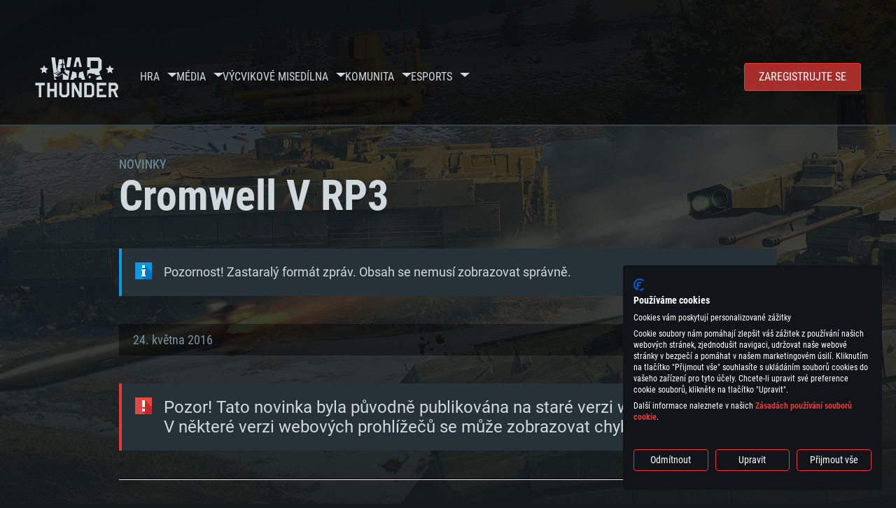

--- FILE ---
content_type: text/html; charset=UTF-8
request_url: https://warthunder.com/cz/news/1775--cz
body_size: 14891
content:
    
<!DOCTYPE HTML>
<html xml:lang="en" lang="cz">

    <script>
        window.addEventListener("cf_init", function() {
            window.CookieFirst.changeLanguage('cs');
        });
    </script>

<head>
<meta charset="utf-8"/>

<link rel="preconnect" href="https://js.gaijin.net"/>
<link rel="preconnect" href="https://login.gaijin.net"/>

<meta http-equiv="Content-Language" content="cz" />
<meta name="viewport" content="width=device-width">
<meta name="description" content="Hrejte zadarmo s přáteli jednu z nejrealističtějších online her"/>
    <meta name="robots" content="index, follow" />
<meta name="vk-verify" content="946390" />
<meta name="twitter:card" content="summary" />
<meta name="twitter:image" content="https://warthunder.com/i/opengraph-wt.jpg" />
<meta property="fb:app_id" content="733818833421721"/>
<meta property="og:type" content="website"/>
<meta property="og:title" content="[Development][DEVBLOG] Cromwell V RP3 - Novinky - War Thunder"/>
<meta name="description" property="og:description" content="Hrejte zadarmo s přáteli jednu z nejrealističtějších online her"/>
<meta id="meta_img" property="og:image" content="https://warthunder.com/i/opengraph-wt.jpg"/>
<meta property="og:url" content="https://warthunder.com/cz/news/1775--cz"/>
<meta name="msapplication-config" content="https://warthunder.com/i/favicons/browserconfig.xml" />
<meta name="msapplication-TileColor" content="#ffffff">
<meta name="msapplication-TileImage" content="https://warthunder.com/i/favicons/mstile-70x70.png">
<meta name="msapplication-TileImage" content="https://warthunder.com/i/favicons/mstile-144x144.png">
<meta name="msapplication-TileImage" content="https://warthunder.com/i/favicons/mstile-150x150.png">
<meta name="msapplication-TileImage" content="https://warthunder.com/i/favicons/mstile-310x150.png">
<meta name="msapplication-TileImage" content="https://warthunder.com/i/favicons/mstile-310x310.png">
<meta name="theme-color" content="#ffffff">
    <!-- Hreflang support -->
<!-- end Hreflang support -->



<meta name="google-site-verification" content="qOmpn-cDk_wb_Ih43O-C6h_A_TfjeiWRQPLA5Px26ag" />
<meta name="google-site-verification" content="PvBcjtIyH0cwgEKuqoXFi2WjFGS7NJynkFT6GytB0_s" />
<meta name='yandex-verification' content='42a9a8540eddd7b3' />

<meta name="csrf-param" content="_csrf">
<meta name="csrf-token" content="1jxLHfJm4MaH4cxV5JXrVo1tm2Wr1MgNQPVryJTy38KOdT94xg2KluaJkxCh95oh4QjRCcOMl2cDmyCO_J6Ntw==">



<link rel="canonical" href="https://warthunder.com/cz/news/1775--cz" />
<link rel="shortcut icon" href="https://warthunder.com/i/favicons/favicon.ico" type="image/x-icon">
<link rel="apple-touch-icon" sizes="57x57" href="https://warthunder.com/i/favicons/apple-touch-icon.png">
<link rel="apple-touch-icon" sizes="57x57" href="https://warthunder.com/i/favicons/apple-touch-icon-57x57.png">
<link rel="apple-touch-icon" sizes="60x60" href="https://warthunder.com/i/favicons/apple-touch-icon-60x60.png">
<link rel="apple-touch-icon" sizes="72x72" href="https://warthunder.com/i/favicons/apple-touch-icon-72x72.png">
<link rel="apple-touch-icon" sizes="76x76" href="https://warthunder.com/i/favicons/apple-touch-icon-76x76.png">
<link rel="apple-touch-icon" sizes="114x114" href="https://warthunder.com/i/favicons/apple-touch-icon-114x114.png">
<link rel="apple-touch-icon" sizes="120x120" href="https://warthunder.com/i/favicons/apple-touch-icon-120x120.png">
<link rel="apple-touch-icon" sizes="144x144" href="https://warthunder.com/i/favicons/apple-touch-icon-144x144.png">
<link rel="apple-touch-icon" sizes="152x152" href="https://warthunder.com/i/favicons/apple-touch-icon-152x152.png">
<link rel="apple-touch-icon" sizes="180x180" href="https://warthunder.com/i/favicons/apple-touch-icon-180x180.png">
<link rel="icon" type="image/png" href="https://warthunder.com/i/favicons/favicon-32x32.png" sizes="32x32">
<link rel="icon" type="image/png" href="https://warthunder.com/i/favicons/favicon-32x32.png" sizes="32x32">
<link rel="icon" type="image/png" href="https://warthunder.com/i/favicons/android-icon-192x192.png" sizes="192x192">
<link rel="icon" type="image/png" href="https://warthunder.com/i/favicons/favicon-16x16.png" sizes="16x16">
<link rel="mask-icon" href="https://warthunder.com/i/favicons/safari-pinned-tab.svg" color="#5bbad5">
<link rel="manifest" href="https://warthunder.com/i/favicons/manifest.json">

    <link rel="preconnect" href="https://embed.gaijin.net">
    <link rel="preconnect" href="https://login.gaijin.net">



<title>[Development][DEVBLOG] Cromwell V RP3 - Novinky - War Thunder</title>
<base href="https://warthunder.com/" local="false" host="warthunder.com" />

<link rel="preload" href=" https://warthunder.com/css/fonts.css" as="style" data-style-preload>
    <link href="https://warthunder.com/assets/index.css?v=46ce1e23" type="text/css" rel="stylesheet" charset="utf-8" />

            <!-- Google Tag Manager -->
        <script>
            (function(w,d,s,l,i){w[l]=w[l]||[];w[l].push({'gtm.start':
				    new Date().getTime(),event:'gtm.js'});var f=d.getElementsByTagName(s)[0],
			    j=d.createElement(s),dl=l!='dataLayer'?'&l='+l:'';j.async=true;j.src=
			    'https://www.googletagmanager.com/gtm.js?id='+i+dl;f.parentNode.insertBefore(j,f);
		    })(window,document,'script','dataLayer','GTM-HWDXK');
        </script>
        <noscript>
            <iframe src="https://www.googletagmanager.com/ns.html?id=GTM-HWDXK"
                          height="0" width="0" style="display:none;visibility:hidden"></iframe>
        </noscript>
        <!-- End Google Tag Manager -->

        <script type="text/javascript">
            const GTAG_ID = 'GTM-HWDXK';
            const GA4_STREAM_ID = 'G-3KX7RD39Z5';

            window.dataLayer = window.dataLayer || [];
            function gtag(){dataLayer.push(arguments);}

            gtag('js', new Date());
            gtag('config', GTAG_ID);

            const getGoogleClientID = new Promise(resolve => {
                gtag('get', GA4_STREAM_ID, 'client_id', resolve)
            });

            getGoogleClientID.then((gClid) => {
                if(window.preconfig) {
                    window.preconfig.analytics.googleClientID = gClid
                }
            })
        </script>
            <script type="text/javascript" src="https://warthunder.com/js/redesign_legacy.min.js?v=46ce1e23"></script>
    <script defer type="text/javascript" src="https://warthunder.com/assets/index.js?v=46ce1e23"></script>

    <script type="text/javascript" src="https://warthunder.com/js/bootstrap.min.js"></script>
</head>
<body id="bodyRoot" class="body_promo-open  gaijin">

<script type="application/javascript">
    ((w) => {
        const gseaFrom = '&from=bmV3cy8xNzc1LS1jeg==&from_base=1';
        const hostName = 'warthunder.com';
        const lang = 'cz';

        function onLogout() {
            const csrfToken = $('meta[name="csrf-token"]').attr('content');
            const csrfParam = $('meta[name="csrf-param"]').attr('content');
            $.post(`/${lang}/logout`, {[csrfParam]: csrfToken}, function (data) {
                window.location.reload();
            });
        }

        w['GSEA_init'] = {
            debug: false,

            loginURI: 'https://login.gaijin.net',
            embedURI: 'https://embed.gaijin.net',

            embed: {
                template: 'default',
                page: 'default',
                language: 'cz',
            },

            autoLogin: true,
            sessionPolling: true,
            sessionPollingInterval: 10 * 60000,
            uid: '',
            jwt: '',
            queryContext: 'https://login.gaijin.net/cz/sso/reLogin/?return_url=aHR0cHM6Ly93YXJ0aHVuZGVyLmNvbS9jei9uZXdzLzE3NzUtLWN6&crc=12affbbbe584ea664b319d0944b23c81&public_key=IwdDDrPgUfXo3CYkaiwR&domain=warthunder.com&base_return_url=1&refresh_token=1',
            onLoad: (client) => {
                client.on('change', (newSession, oldSession) => {
                    if (newSession.uid !== oldSession.uid) {
                        if (newSession.rt) {
                            window.location = `https://${hostName}/extLogin?refresh_token=${newSession.rt}${gseaFrom}`
                        } else if (!newSession.uid) {
                            onLogout()
                        }
                    }
                });

                client.on('logout', () => {
                    onLogout();
                    return;
                });
            }
        }
    })(window);
</script>
<script src="https://login.gaijin.net/gsea/gsea.js" defer></script>

<script type="application/javascript">
    ((w) => {
        const fromGSEALangMap = {
            'ja': 'jp',
            'cs': 'cz',
        };
        const fromGSEALang = (lng)=>(fromGSEALangMap[lng] || lng);

        
        
        
        w['GCM_init'] = {"mobileBreakpoint":640,"maxContentWidth":"100%","shop":{"uri":"https:\/\/store.gaijin.net\/catalog.php?category=WarThunder&partner=News&partner_val=8jrteghy","label":"Store","style":"gold"},"profile":null,"support":{"uri":"https:\/\/support.gaijin.net","label":"Support"},"links":[{"label":"HLEDAT","uri":"cz\/search"}],"langList":["en","de","ru","fr","es","pt","pl","cs","ko","zh"],"lang":"cz"};
        w['GCM_init']['onLoad'] = [
            (client) => {
                client.on('lang_change', (lang) => {
                    lang = fromGSEALang(lang);
                    let pathName = w.location.pathname.replace(/^\/[a-z]{2}\/?/, '');
                    w.location = w.location.origin + '/' + lang + '/';

                    if (pathName.startsWith('news/')) {
                        w.location = w.location.origin + '/' + lang + '/news';
                        return;
                    }

                    if (pathName.startsWith('game/changelog')) {
                        w.location = w.location.origin + '/' + lang + '/game/changelog';
                        return;
                    }

                    w.location = w.location.origin + '/' + lang + '/' + pathName;
                })
            }
        ];
    })(window);
</script>
<script src="https://login.gaijin.net/gcm/gcm.js" container-id="GCM-Container" defer></script>

<div id="page-bg"></div>

<div class="bg-modal-wnd js-bg-modal-wnd"></div>

<div id="GCM-Container"></div>

<header id="headerRoot">
    <div class="header__sticky-trigger js-scroll-watch__toggle-block"
         data-scroll-watch-target-id="headerRoot"
         data-scroll-watch-css-class="header_sticky"
    ></div>

    <div class="header-mobile">
        <div class="header-mobile__menu-trigger js-toggle-class"
            data-toggle-class="header_open-menu"
            data-toggle-target-id="headerRoot"
            data-body-block
        >
            <svg>
                <use href="/assets/img/svg/icon-trigger-lines.svg#icon-trigger-lines" />
            </svg>
        </div>

            </div>

    <div class="header">
        <div class="header-mobile__menu-header">
            <a class="header-mobile__home-link " href="/"></a>

            <div class="header__mobile-close header-mobile__menu-close js-toggle-class"
                 data-toggle-class="header_open-menu"
                 data-toggle-target-id="headerRoot"
                 data-body-block
            >
                <svg>
                    <use href="/assets/img/svg/icon-cross.svg#icon-cross" />
                </svg>
            </div>
        </div>

        <div class="header__wrapper">
                            <a class="header__logo" href="https://warthunder.com/cz/">
                    <svg class="svg">
                        <use href="/assets/img/svg/logo-wt.svg#logo-wt" />
                    </svg>
                </a>
            
            

<ul class="header__nav header-nav">
                            <li class="header-nav__item ">
                            <a class="header-nav__item-name" href="/cz/game/about" >
                    Hra
                </a><!-- /head-menu__link -->
                                        <div class="header-nav__dropdown header-dropdown">
                    <div class="header-dropdown__trigger js-toggle-class"
                         data-toggle-class="header-dropdown__trigger--open"
                    >
                        ^
                    </div>

                    <ul class="header-dropdown__menu">
                                                                                    <li class="header-dropdown__menu-item ">
                                    <a href="/cz/game/about/" class="header-dropdown__menu-link" >
                                        O hře

                                        
                                                                            </a><!-- /head-submenu__link -->
                                </li><!-- /head-submenu__item -->
                                                                                                                <li class="header-dropdown__menu-item ">
                                    <a href="/cz/news" class="header-dropdown__menu-link" >
                                        Novinky

                                        
                                                                            </a><!-- /head-submenu__link -->
                                </li><!-- /head-submenu__item -->
                                                                                                                <li class="header-dropdown__menu-item ">
                                    <a href="/cz/news/?tags=DEVBLOG" class="header-dropdown__menu-link" >
                                        Devblog

                                        
                                                                            </a><!-- /head-submenu__link -->
                                </li><!-- /head-submenu__item -->
                                                                                                                <li class="header-dropdown__menu-item ">
                                    <a href="/cz/game/technics/" class="header-dropdown__menu-link" >
                                        Vojenská vozidla

                                        
                                                                            </a><!-- /head-submenu__link -->
                                </li><!-- /head-submenu__item -->
                                                                                                                <li class="header-dropdown__menu-item ">
                                    <a href="/cz/game/faq/" class="header-dropdown__menu-link" >
                                        Často kladené dotazy

                                        
                                                                            </a><!-- /head-submenu__link -->
                                </li><!-- /head-submenu__item -->
                                                                                                                <li class="header-dropdown__menu-item ">
                                    <a href="/cz/wtm/" class="header-dropdown__menu-link" >
                                        War Thunder Mobile

                                        
                                                                            </a><!-- /head-submenu__link -->
                                </li><!-- /head-submenu__item -->
                                                                                                                <li class="header-dropdown__menu-item ">
                                    <a href="/cz/game/changelog/" class="header-dropdown__menu-link" >
                                        Deník změn

                                        
                                                                            </a><!-- /head-submenu__link -->
                                </li><!-- /head-submenu__item -->
                                                                                                                <li class="header-dropdown__menu-item ">
                                    <a href="/cz/game/invite-friend/" class="header-dropdown__menu-link" >
                                        Pozvěte přítele

                                        
                                                                            </a><!-- /head-submenu__link -->
                                </li><!-- /head-submenu__item -->
                                                                                                                <li class="header-dropdown__menu-item ">
                                    <a href="/cz/community/gaijinpass/" class="header-dropdown__menu-link" >
                                        Gaijin Pass

                                        
                                                                            </a><!-- /head-submenu__link -->
                                </li><!-- /head-submenu__item -->
                                                                                                                <li class="header-dropdown__menu-item ">
                                    <a href="/cz/game/soft/" class="header-dropdown__menu-link" >
                                        Užitečný software

                                        
                                                                            </a><!-- /head-submenu__link -->
                                </li><!-- /head-submenu__item -->
                                                                        </ul><!-- /head-submenu__list -->
                </div>
                    </li><!-- /head-menu__item -->
                                    <li class="header-nav__item ">
                            <a class="header-nav__item-name" href="/cz/media" >
                    Média
                </a><!-- /head-menu__link -->
                                        <div class="header-nav__dropdown header-dropdown">
                    <div class="header-dropdown__trigger js-toggle-class"
                         data-toggle-class="header-dropdown__trigger--open"
                    >
                        ^
                    </div>

                    <ul class="header-dropdown__menu">
                                                                                    <li class="header-dropdown__menu-item  header-dropdown__menu-item--promo">
                                    <a href="/cz/media/partnership/" class="header-dropdown__menu-link" >
                                        Partnership

                                                                                    <svg class="header-dropdown__icon-community">
                                                <use href="/assets/img/svg/icon-community.svg#icon-community" />
                                            </svg>
                                        
                                                                            </a><!-- /head-submenu__link -->
                                </li><!-- /head-submenu__item -->
                                                                                                                <li class="header-dropdown__menu-item ">
                                    <a href="/cz/media/video/" class="header-dropdown__menu-link" >
                                        Videa

                                        
                                                                            </a><!-- /head-submenu__link -->
                                </li><!-- /head-submenu__item -->
                                                                                                                <li class="header-dropdown__menu-item ">
                                    <a href="/cz/media/screenshots/" class="header-dropdown__menu-link" >
                                        Snímky ze hry

                                        
                                                                            </a><!-- /head-submenu__link -->
                                </li><!-- /head-submenu__item -->
                                                                                                                <li class="header-dropdown__menu-item ">
                                    <a href="/cz/media/wallpapers/" class="header-dropdown__menu-link" >
                                        Pozadí plochy

                                        
                                                                            </a><!-- /head-submenu__link -->
                                </li><!-- /head-submenu__item -->
                                                                                                                <li class="header-dropdown__menu-item ">
                                    <a href="/cz/soundtrack/" class="header-dropdown__menu-link" >
                                        Soundtrack

                                        
                                                                            </a><!-- /head-submenu__link -->
                                </li><!-- /head-submenu__item -->
                                                                                                                <li class="header-dropdown__menu-item ">
                                    <a href="/cz/media/presskit/" class="header-dropdown__menu-link" >
                                        Press-Kit

                                        
                                                                            </a><!-- /head-submenu__link -->
                                </li><!-- /head-submenu__item -->
                                                                        </ul><!-- /head-submenu__list -->
                </div>
                    </li><!-- /head-menu__item -->
                                                <li class="header-nav__item ">
                            <a class="header-nav__item-name" href="/cz/media/tutorials" >
                    Výcvikové mise
                </a><!-- /head-menu__link -->
                                </li><!-- /head-menu__item -->
                                    <li class="header-nav__item ">
                            <a class="header-nav__item-name" href="/cz/community/workshop" >
                    Dílna
                </a><!-- /head-menu__link -->
                                        <div class="header-nav__dropdown header-dropdown">
                    <div class="header-dropdown__trigger js-toggle-class"
                         data-toggle-class="header-dropdown__trigger--open"
                    >
                        ^
                    </div>

                    <ul class="header-dropdown__menu">
                                                                                    <li class="header-dropdown__menu-item external-colored">
                                    <a href="//wiki.warthunder.com/war_thunder_cdk" class="header-dropdown__menu-link"   target="_blank" >
                                        War Thunder CDK

                                        
                                                                                    <svg class="header-dropdown__icon-out">
                                                <use href="/assets/img/svg/icon-out.svg#icon-out" />
                                            </svg>
                                                                            </a><!-- /head-submenu__link -->
                                </li><!-- /head-submenu__item -->
                                                                                                                <li class="header-dropdown__menu-item external">
                                    <a href="https://live.warthunder.com/feed/camouflages/?lang=en" class="header-dropdown__menu-link"   target="_blank" >
                                        Kamufláže

                                        
                                                                                    <svg class="header-dropdown__icon-out">
                                                <use href="/assets/img/svg/icon-out.svg#icon-out" />
                                            </svg>
                                                                            </a><!-- /head-submenu__link -->
                                </li><!-- /head-submenu__item -->
                                                                                                                <li class="header-dropdown__menu-item external">
                                    <a href="https://live.warthunder.com/feed/missions/?lang=en" class="header-dropdown__menu-link"   target="_blank" >
                                        Mise

                                        
                                                                                    <svg class="header-dropdown__icon-out">
                                                <use href="/assets/img/svg/icon-out.svg#icon-out" />
                                            </svg>
                                                                            </a><!-- /head-submenu__link -->
                                </li><!-- /head-submenu__item -->
                                                                                                                <li class="header-dropdown__menu-item external">
                                    <a href="https://live.warthunder.com/feed/locations/?lang=en" class="header-dropdown__menu-link"   target="_blank" >
                                        Lokace

                                        
                                                                                    <svg class="header-dropdown__icon-out">
                                                <use href="/assets/img/svg/icon-out.svg#icon-out" />
                                            </svg>
                                                                            </a><!-- /head-submenu__link -->
                                </li><!-- /head-submenu__item -->
                                                                                                                <li class="header-dropdown__menu-item external">
                                    <a href="https://live.warthunder.com/feed/models/?lang=en" class="header-dropdown__menu-link"   target="_blank" >
                                        Modely

                                        
                                                                                    <svg class="header-dropdown__icon-out">
                                                <use href="/assets/img/svg/icon-out.svg#icon-out" />
                                            </svg>
                                                                            </a><!-- /head-submenu__link -->
                                </li><!-- /head-submenu__item -->
                                                                        </ul><!-- /head-submenu__list -->
                </div>
                    </li><!-- /head-menu__item -->
                                    <li class="header-nav__item ">
                            <a class="header-nav__item-name" href="/cz/community" >
                    Komunita
                </a><!-- /head-menu__link -->
                                        <div class="header-nav__dropdown header-dropdown">
                    <div class="header-dropdown__trigger js-toggle-class"
                         data-toggle-class="header-dropdown__trigger--open"
                    >
                        ^
                    </div>

                    <ul class="header-dropdown__menu">
                                                                                    <li class="header-dropdown__menu-item external">
                                    <a href="https://live.warthunder.com/?lang=en" class="header-dropdown__menu-link"   target="_blank" >
                                        WT Live

                                        
                                                                                    <svg class="header-dropdown__icon-out">
                                                <use href="/assets/img/svg/icon-out.svg#icon-out" />
                                            </svg>
                                                                            </a><!-- /head-submenu__link -->
                                </li><!-- /head-submenu__item -->
                                                                                                                <li class="header-dropdown__menu-item external">
                                    <a href="https://live.warthunder.com/feed/images/?lang=en" class="header-dropdown__menu-link"   target="_blank" >
                                        Obrázky

                                        
                                                                                    <svg class="header-dropdown__icon-out">
                                                <use href="/assets/img/svg/icon-out.svg#icon-out" />
                                            </svg>
                                                                            </a><!-- /head-submenu__link -->
                                </li><!-- /head-submenu__item -->
                                                                                                                <li class="header-dropdown__menu-item external">
                                    <a href="https://www.youtube.com/user/gaijinent?sub_confirmation=1" class="header-dropdown__menu-link"   target="_blank" >
                                        Videa

                                        
                                                                                    <svg class="header-dropdown__icon-out">
                                                <use href="/assets/img/svg/icon-out.svg#icon-out" />
                                            </svg>
                                                                            </a><!-- /head-submenu__link -->
                                </li><!-- /head-submenu__item -->
                                                                                                                <li class="header-dropdown__menu-item external">
                                    <a href="https://forum.warthunder.com/c/national-communities/cesko-slovenska/77" class="header-dropdown__menu-link"   target="_blank" >
                                        Fórum

                                        
                                                                                    <svg class="header-dropdown__icon-out">
                                                <use href="/assets/img/svg/icon-out.svg#icon-out" />
                                            </svg>
                                                                            </a><!-- /head-submenu__link -->
                                </li><!-- /head-submenu__item -->
                                                                                                                <li class="header-dropdown__menu-item external">
                                    <a href="//wiki.warthunder.com" class="header-dropdown__menu-link"   target="_blank" >
                                        Wiki

                                        
                                                                                    <svg class="header-dropdown__icon-out">
                                                <use href="/assets/img/svg/icon-out.svg#icon-out" />
                                            </svg>
                                                                            </a><!-- /head-submenu__link -->
                                </li><!-- /head-submenu__item -->
                                                                                                                <li class="header-dropdown__menu-item ">
                                    <a href="/cz/community/searchplayers/" class="header-dropdown__menu-link" >
                                        Vyhledat hráče

                                        
                                                                            </a><!-- /head-submenu__link -->
                                </li><!-- /head-submenu__item -->
                                                                                                                <li class="header-dropdown__menu-item ">
                                    <a href="/cz/community/leaderboard/" class="header-dropdown__menu-link" >
                                        Žebříčky

                                        
                                                                            </a><!-- /head-submenu__link -->
                                </li><!-- /head-submenu__item -->
                                                                                                                <li class="header-dropdown__menu-item ">
                                    <a href="/cz/tournament/replay/" class="header-dropdown__menu-link" >
                                        Replays

                                        
                                                                            </a><!-- /head-submenu__link -->
                                </li><!-- /head-submenu__item -->
                                                                        </ul><!-- /head-submenu__list -->
                </div>
                    </li><!-- /head-menu__item -->
                                    <li class="header-nav__item ">
                            <a class="header-nav__item-name" href="/cz/esport" >
                     Esports 
                </a><!-- /head-menu__link -->
                                        <div class="header-nav__dropdown header-dropdown">
                    <div class="header-dropdown__trigger js-toggle-class"
                         data-toggle-class="header-dropdown__trigger--open"
                    >
                        ^
                    </div>

                    <ul class="header-dropdown__menu">
                                                                                    <li class="header-dropdown__menu-item external">
                                    <a href="https://tss.warthunder.com" class="header-dropdown__menu-link"   target="_blank" >
                                         TSS 

                                        
                                                                                    <svg class="header-dropdown__icon-out">
                                                <use href="/assets/img/svg/icon-out.svg#icon-out" />
                                            </svg>
                                                                            </a><!-- /head-submenu__link -->
                                </li><!-- /head-submenu__item -->
                                                                                                                <li class="header-dropdown__menu-item ">
                                    <a href="/cz/community/clansleaderboard/" class="header-dropdown__menu-link" >
                                        Žebříčky svazů

                                        
                                                                            </a><!-- /head-submenu__link -->
                                </li><!-- /head-submenu__item -->
                                                                                                                <li class="header-dropdown__menu-item ">
                                    <a href="/cz/community/regiments/" class="header-dropdown__menu-link" >
                                        Svazy

                                        
                                                                            </a><!-- /head-submenu__link -->
                                </li><!-- /head-submenu__item -->
                                                                                                                <li class="header-dropdown__menu-item ">
                                    <a href="/cz/text/wtcsleaderboard/" class="header-dropdown__menu-link" >
                                        WTCS Žebříčky

                                        
                                                                            </a><!-- /head-submenu__link -->
                                </li><!-- /head-submenu__item -->
                                                                        </ul><!-- /head-submenu__list -->
                </div>
                    </li><!-- /head-menu__item -->
            
            <li class="header-nav__item header-nav__item--to-right">
            <a class="header-nav__button button button--x-small button--red-bg global__uppercase" href="/cz/enjoy">
                Zaregistrujte se
            </a>
        </li>
    </ul><!-- /head-menu__list -->

                    </div>
    </div>

        </header>

<div class="content">
    <div class="content__background global__mobile-hidden">

                    <img class="content__background-image js-parallax-scroll__block js-lazy-load"
                 data-scroll-watch-top
                 data-src="https://warthunder.com/i/bg-fon/site_theme_line_of_contact_1.webp?v=46ce1e23"
                 alt="War Thunder background"
            />
        
        
            </div>

    
    
        <div >

    
    
            <div class="popup-new is-hidden js-popup" id="SystemReq">
            <div class="popup-new__overlay js-popup__close">&nbsp;</div>

            <div class="popup-new__content popup-content">
                <div class="popup-content__close js-popup__close">
                    <svg>
                        <use href="/assets/img/svg/icon-cross.svg#icon-cross" />
                    </svg>
                </div>

                <div class="popup-content__wrapper">
                    <section class="tabs js-change-tabs">
                        <div class="tabs__title game-title global__uppercase">
                            Systémové požadavky
                        </div>

                        <ul class="tabs__tab-list">
	<li class="tabs__tab-item js-change-tabs__name is-current" data-change-tabs-show-class="systemTab_pc">PC</li>
	<li class="tabs__tab-item js-change-tabs__name" data-change-tabs-show-class="systemTab_mac">Mac</li>
	<li class="tabs__tab-item js-change-tabs__name" data-change-tabs-show-class="systemTab_linux">Linux</li>
</ul>

<div class="tabs__content-wrapper">
<div class="systemTab_pc tabs__tab-content">
<div class="system-requirements">
<div class="system-requirements__item-wrapper">
<div class="system-requirements__title">Minim&aacute;ln&iacute;</div>

<ul class="system-requirements__list">
	<li class="system-requirements__item">OS: Windows 10 (64bitov&yacute;)</li>
	<li class="system-requirements__item">Procesor: Dual-Core 2.2 GHz</li>
	<li class="system-requirements__item">Operačn&iacute; paměť: 4 GB</li>
	<li class="system-requirements__item">Grafick&aacute; karta podpora DirectX 11: AMD Radeon 77XX / NVIDIA GeForce GTX 660. Minim&aacute;ln&iacute; podporovan&eacute; rozli&scaron;en&iacute; hry je 720p</li>
	<li class="system-requirements__item">Připojen&iacute;: &Scaron;irokop&aacute;smov&eacute; připojen&iacute;</li>
	<li class="system-requirements__item">M&iacute;sto na disku: 22,1 GB</li>
</ul>
</div>

<div class="system-requirements__item-wrapper">
<div class="system-requirements__title">Doporučen&eacute;</div>

<ul class="system-requirements__list">
	<li class="system-requirements__item">OS: Windows 10/11 (64bitov&yacute;)</li>
	<li class="system-requirements__item">Procesor: Intel Core i5 nebo Ryzen 5 3600 a lep&scaron;&iacute;</li>
	<li class="system-requirements__item">Operačn&iacute; paměť: 16 GB</li>
	<li class="system-requirements__item">Grafick&aacute; karta: podpora DirectX 11: Nvidia GeForce 1060 a lep&scaron;&iacute;, Radeon RX 570 a lep&scaron;&iacute;</li>
	<li class="system-requirements__item">Připojen&iacute;: &Scaron;irokop&aacute;smov&eacute; připojen&iacute;</li>
	<li class="system-requirements__item">M&iacute;sto na disku: 62,2 GB</li>
</ul>
</div>
</div>
</div>

<div class="systemTab_mac tabs__tab-content">
<div class="system-requirements">
<div class="system-requirements__item-wrapper">
<div class="system-requirements__title">Minim&aacute;ln&iacute;</div>

<ul class="system-requirements__list">
	<li class="system-requirements__item">OS: Mac OS Big Sur 11.0 nebo nověj&scaron;&iacute;</li>
	<li class="system-requirements__item">Procesor: Core i5 (Intel Xeon nen&iacute; podporov&aacute;n)</li>
	<li class="system-requirements__item">Operačn&iacute; paměť: 6 GB</li>
	<li class="system-requirements__item">Grafick&aacute; karta: Intel Iris Pro 5200 (Mac) nebo srovnatelně v&yacute;konnou kartu od AMD/Nvidia pro Mac. Minim&aacute;ln&iacute; podporovan&eacute; rozli&scaron;en&iacute; hry je 720p v př&iacute;padě použit&iacute; Metal.</li>
	<li class="system-requirements__item">M&iacute;sto na disku: 22,1 GB</li>
</ul>
</div>

<div class="system-requirements__item-wrapper">
<div class="system-requirements__title">Doporučen&eacute;</div>

<ul class="system-requirements__list">
	<li class="system-requirements__item">OS: Mac OS Big Sur 11.0 nebo nověj&scaron;&iacute;</li>
	<li class="system-requirements__item">Procesor: Core i7 (Intel Xeon nen&iacute; podporov&aacute;n)</li>
	<li class="system-requirements__item">Operačn&iacute; paměť: 8 GB</li>
	<li class="system-requirements__item">Grafick&aacute; karta: Radeon Vega II nebo v&yacute;konněj&scaron;&iacute; s podporou Metal.</li>
	<li class="system-requirements__item">Připojen&iacute;: &Scaron;irokop&aacute;smov&eacute; připojen&iacute;</li>
	<li class="system-requirements__item">M&iacute;sto na disku: 62,2 GB</li>
</ul>
</div>
</div>
</div>

<div class="systemTab_linux tabs__tab-content">
<div class="system-requirements">
<div class="system-requirements__item-wrapper">
<div class="system-requirements__title">Minim&aacute;ln&iacute;</div>

<ul class="system-requirements__list">
	<li class="system-requirements__item">OS: Vět&scaron;ina modern&iacute;ch 64bitov&yacute;ch distribuc&iacute; Linuxu</li>
	<li class="system-requirements__item">Procesor: Dual-Core 2.4 GHz</li>
	<li class="system-requirements__item">Operačn&iacute; paměť: 4 GB</li>
	<li class="system-requirements__item">Grafick&aacute; karta: NVIDIA 660 s nejnověj&scaron;&iacute;mi propriet&aacute;rn&iacute;mi ovladači (ne star&scaron;&iacute;mi, než půl roku) / srovnateln&aacute; karta AMD s nejnověj&scaron;&iacute;mi propriet&aacute;rn&iacute;mi ovladači (ne star&scaron;&iacute;mi, než půl roku); minim&aacute;ln&iacute; podporovan&eacute; rozli&scaron;en&iacute; hry je 720p) a s podporou Vulcan.</li>
	<li class="system-requirements__item">Připojen&iacute;: &Scaron;irokop&aacute;smov&eacute; připojen&iacute;</li>
	<li class="system-requirements__item">M&iacute;sto na disku: 22,1 GB</li>
</ul>
</div>

<div class="system-requirements__item-wrapper">
<div class="system-requirements__title">Doporučen&eacute;</div>

<ul class="system-requirements__list">
	<li class="system-requirements__item">OS: Ubuntu 20.04 64bit</li>
	<li class="system-requirements__item">Procesor: Intel Core i7</li>
	<li class="system-requirements__item">Operačn&iacute; paměť: 16 GB</li>
	<li class="system-requirements__item">Grafick&aacute; karta: NVIDIA 1060 s nejnověj&scaron;&iacute;mi propriet&aacute;rn&iacute;mi ovladači (ne star&scaron;&iacute;mi, než půl roku) / srovnateln&aacute; karta AMD (Radeon RX 570) s nejnověj&scaron;&iacute;mi propriet&aacute;rn&iacute;mi ovladači (ne star&scaron;&iacute;mi, než půl roku) a s podporou Vulcan.</li>
	<li class="system-requirements__item">Připojen&iacute;: &Scaron;irokop&aacute;smov&eacute; připojen&iacute;</li>
	<li class="system-requirements__item">M&iacute;sto na disku: 62,2 GB</li>
</ul>
</div>
</div>
</div>
</div>

                    </section>
                </div>
            </div>
        </div>
    
    
    <div >

        <div >
            
    <div class="content__header content__header--narrow">
        <div class="content__breadcrumbs breadcrumbs" itemscope itemtype="http://schema.org/BreadcrumbList">
            <ul class="breadcrumbs__list" itemscope itemtype="http://schema.org/BreadcrumbList">
                <li class="breadcrumbs__list-item"
                    itemprop="itemListElement" itemscope
                    itemtype="http://schema.org/ListItem"
                >
                    <a class="breadcrumbs__link" href="/cz/news" itemprop="item">
                        <span itemprop="name">
                            Novinky
                        </span>
                    </a>
                </li>
            </ul>
        </div>

        <div class="content__title">
            Cromwell V RP3
        </div>
    </div>

    <section class="section section--narrow">
        <div class="advise advise__for-news advise--info e-accentBlock">
            Pozornost! Zastaralý formát zpráv. Obsah se nemusí zobrazovat správně.
        </div>
    </section>

    <section class="section section--narrow">
        <div class="article-meta">
            24. května 2016

                                                <a class="article-meta__button button button--small"
                       href="https://warthunder.com/cz/news/?tags=Development"
                    >
                        Development
                    </a>
                                    </div>
    </section>

<section class="section section--narrow article">
            <div class="advise advise--error">
            Pozor! Tato novinka byla původně publikována na staré verzi webových stránek. V některé verzi webových prohlížečů se může zobrazovat chybně.
        </div>
    
    <div class="wt-news">
<hr />
<p dir="ltr" style="text-align:center"><iframe allowfullscreen="true" frameborder="0" height="517" scrolling="no" src="//coub.com/embed/cidvi?muted=true&amp;autostart=true&amp;originalSize=false&amp;startWithHD=true" width="920"></iframe></p>

<hr />
<p dir="ltr" style="text-align:justify"><em>V aktualizaci 1.59 se do War Thunderu dostane rovnou několik tanků s řízenými raketami. K tomu navíc pracujeme na dalších tancích s neřízenými raketami. Dnešním hrdinou je Cromwell RP3, který je vyzbrojený leteckými raketami!</em></p>

<p dir="ltr" style="text-align:justify">Úspěch salvových raketometných systémů a experimenty s montáží neřízených odpalovačů raket na tanky neunikl ani britským inženýrům. V roce 1946, v rámci experimentu, byly na tank Cromwell nainstalovány čtyři rakety na nepohyblivé kolejnice. Tyto kolejnice byly - s trochou důvtipu a několika nevzhledných držáků - osazeny standardními leteckými raketami. Tyto rakety byly určeny k ničení ponorek a lodí, ale ve válce byly použity i na rozmanité pozemní cíle. Zrodil se tak Cromwell RP3, experimentální raketami vyzbrojený tank, který ale bohužel byl zastaralý již v době svého vzniku.</p>

<hr />
<table align="center" border="0" cellpadding="1" cellspacing="1" style="width:920px">
	<tbody>
		<tr>
			<td><a href="https://static.warthunder.com/upload/image/!%202016%20NEWS/May/Cromwell%20V%20RP3/cromwell_V_RP3_02_1280_720_f1a2e99b756325e3236d8b609adbf7c7.jpg" target="_blank"><img alt="" src="https://static.warthunder.com/upload/image/!%202016%20NEWS/May/Cromwell%20V%20RP3/cromwell_V_RP3_02_450_a704eba86ca2ac9ea59804d7cb2c6fbf.jpg" style="max-width:450px; width:100%" /></a></td>
			<td style="text-align:right"><a href="https://static.warthunder.com/upload/image/!%202016%20NEWS/May/Cromwell%20V%20RP3/cromwell_V_RP3_05_1280_720_a0844f65f3a9c786d1ed2b0f7862b2d5.jpg" target="_blank"><img alt="" src="https://static.warthunder.com/upload/image/!%202016%20NEWS/May/Cromwell%20V%20RP3/cromwell_V_RP3_05_450_0c1d2be755a8d35562ba3d2bbb56b5db.jpg" style="max-width:450px; width:100%" /></a></td>
		</tr>
	</tbody>
</table>

<hr />
<p dir="ltr" style="text-align:justify">Ačkoliv pro tento tank nebylo ve studené válce místo, ve War Thunderu svoje místo určitě mít bude. Prozatím jediný tank vyzbrojený neřízenými raketami v britském technologickém stromě, si toto vozidlo určitě najde mnoho fanoušků. Tank má ale jednu nevýhodu - rakety lze zamířit jen otočením celé věže, protože kolejnice jsou nepohyblivé. Následují ale už jen klady. Čtyři poloprůrazné rakety (stejný typ, jako například na stíhačce Hurricane Mk IIb) dokáží způsobit těžké, a někdy i smrtelné, poškození všem tankům, které na své úrovni potká.</p>

<hr />
<table align="center" border="0" cellpadding="1" cellspacing="1" style="width:920px">
	<tbody>
		<tr>
			<td><a href="https://static.warthunder.com/upload/image/!%202016%20NEWS/May/Cromwell%20V%20RP3/cromwell_V_RP3_03_1280_720_137f5a9ed2498b0899a497ec4cf95407.jpg" target="_blank"><img alt="" src="https://static.warthunder.com/upload/image/!%202016%20NEWS/May/Cromwell%20V%20RP3/cromwell_V_RP3_03_450_e5df7ee33636523a1775e79086fa344c.jpg" style="max-width:450px; width:100%" /></a></td>
			<td style="text-align:right"><a href="https://static.warthunder.com/upload/image/!%202016%20NEWS/May/Cromwell%20V%20RP3/cromwell_V_RP3_04_1280_720_309e06e6b9a5f016ea98dee3b2bb0959.jpg" target="_blank"><img alt="" src="https://static.warthunder.com/upload/image/!%202016%20NEWS/May/Cromwell%20V%20RP3/cromwell_V_RP3_04_450_1253ebac11f07e260a26b23106f3b759.jpg" style="max-width:450px; width:100%" /></a></td>
		</tr>
	</tbody>
</table>

<hr />
<p dir="ltr" style="text-align:justify">Protože se rakety těžkopádně zaměřují a vzhledem i k jejich počtu, má raketometný Cromwell stejný BR, jako standardní verze (alespoň v době uvedení aktualizace 1.59). Pro zkušené tankisty v Cromwellu, které znají všechny jeho klady a zápory, bude tento stroj vynikajícím přídavkem!</p>

<hr />
<p style="text-align:center"><img alt="" src="https://static.warthunder.com/upload/image/!%202016%20NEWS/May/Cromwell%20V%20RP3/cromwell_V_RP3_01_1280_720_42884777f214394f851778bf86c60b1c.jpg" style="max-width:920px; width:100%" /></p>

<hr />
<p style="text-align:center"><span style="font-size:22px"><strong>Cromwell RP3 je prémiový tank 2. úrovně v britském tankovém stromě.<br />
Toto vozidlo a mnohá další se objeví ve War Thunderu v aktualizaci 1.59!</strong></span></p>

<hr />
<div style="text-align: justify;">
<p><strong>Dal&scaron;&iacute; stroje, kter&eacute; do hry přijdou ve verzi 1.59:</strong></p>

<ul>
	<li><a href="https://warthunder.com/cz/devblog/current/123" target="_blank">ASU-57: Vzdu&scaron;n&aacute; z&aacute;silka</a></li>
	<li><a href="https://warthunder.com/cz/devblog/current/124" target="_blank">PzKpfw III Ausf. B</a></li>
	<li><a href="https://warthunder.com/cz/devblog/current/125/" target="_blank">Kokpit pro P-61 &amp; Bf 109B-1</a></li>
	<li><a href="https://warthunder.com/cz/devblog/current/126" target="_blank">T29: Experiment&aacute;ln&iacute; bestie</a></li>
	<li><a href="https://warthunder.com/cz/devblog/current/127" target="_blank">ASU-85: Smrt přich&aacute;zej&iacute;c&iacute; z nebe</a></li>
	<li><a href="https://warthunder.com/cz/devblog/current/128" target="_blank">Raketenjagdpanzer 2: Odpalovač s n&iacute;zk&yacute;m profilem</a></li>
	<li><a href="https://warthunder.com/cz/devblog/current/129" target="_blank">Westland Wyvern: Turbovrtulový drak</a></li>
</ul>
</div>
</div>


</section>
<section class="section section--narrow article-also">
    <div class="article-also__title">
        Přečtěte si více:
    </div>

    <div class="showcase">
        <div class="showcase__content-wrapper showcase__content-wrapper--mobile-indent">

            <!-- ALSO FOREACH -->
                                                                                                                                                                    
                <div class="showcase__item widget widget--x-small">
                    <a class="widget__link" href="/cz/news/4947-opraveno-je-to-opraveno-c111-cz"></a>
                                        <div class="widget__poster">
                        <img class="widget__poster-media js-lazy-load" data-src="https://staticfiles.warthunder.com/upload/image/0_2022_Anons/Helicopter/_thumbs/280x157/Heli_Anons_f1753a26465a35ef99c79774aa9ff00b_280x157_085f5605f86a966d1332195adf59324a.jpg" alt="">
                    </div>

                    <div class="widget__content">
                        <div class="widget__title">
                          Je to opraveno! č.111
                        </div>

                        <ul class="widget__meta widget-meta">
                                                        <li class="widget-meta__item widget-meta__item--right">
                                
                            </li>
                        </ul>
                    </div>
                </div>
                                                                                                                                                                    
                <div class="showcase__item widget widget--x-small">
                    <a class="widget__link" href="/cz/news/4946-fair-play-fair-play-leden-2026-cz"></a>
                                        <div class="widget__poster">
                        <img class="widget__poster-media js-lazy-load" data-src="https://staticfiles.warthunder.com/upload/image/0_2022_Anons/Other/_thumbs/280x157/atomic_tank_Anons_0af203fe33bd73567fc05c7248f1f84d_280x157_74aa3d8de68b84faa3619186e44add51.jpg" alt="">
                    </div>

                    <div class="widget__content">
                        <div class="widget__title">
                          Fair Play: leden 2026
                        </div>

                        <ul class="widget__meta widget-meta">
                                                        <li class="widget-meta__item widget-meta__item--right">
                                
                            </li>
                        </ul>
                    </div>
                </div>
                                                                                                                                                                    
                <div class="showcase__item widget widget--x-small">
                    <a class="widget__link" href="/cz/news/4945-dluhopisy-event-sezona-bitevniho-pasu-22-elusive-musketeer-a-obchod-s-dluhopisy-cz"></a>
                                        <div class="widget__poster">
                        <img class="widget__poster-media js-lazy-load" data-src="https://staticfiles.warthunder.com/upload/image/0_2022_Anons/Other/_thumbs/280x157/atomic_tank_Anons_0af203fe33bd73567fc05c7248f1f84d_280x157_74aa3d8de68b84faa3619186e44add51.jpg" alt="">
                    </div>

                    <div class="widget__content">
                        <div class="widget__title">
                          Sezóna Bitevního pasu 22: “Elusive Musketeer” a obchod s Dluhopisy!
                        </div>

                        <ul class="widget__meta widget-meta">
                                                        <li class="widget-meta__item widget-meta__item--right">
                                
                            </li>
                        </ul>
                    </div>
                </div>
                                                                                                                                                                    
                <div class="showcase__item widget widget--x-small">
                    <a class="widget__link" href="/cz/news/4944-event-ziskejte-t-72b3-arena-v-akci-paintballova-arena-cz"></a>
                                        <div class="widget__poster">
                        <img class="widget__poster-media js-lazy-load" data-src="https://staticfiles.warthunder.com/upload/image/0_2022_Anons/Ground/_thumbs/280x157/378x213_anons_event_t_72b3_arena_c6a99e45058cc4e804a7ef3efef4d9c4_280x157_588ad9049d06ddd60c9b095911767bce.jpg" alt="">
                    </div>

                    <div class="widget__content">
                        <div class="widget__title">
                          Získejte T-72B3 “Arena” v akci Paintballová aréna!
                        </div>

                        <ul class="widget__meta widget-meta">
                                                        <li class="widget-meta__item widget-meta__item--right">
                                
                            </li>
                        </ul>
                    </div>
                </div>
                        <!-- //ALSO FOREACH -->

        </div>
    </div>
</section>

<section class="section section--narrow social-sharing">
    <div class="social-sharing__title">
        Sdílejte novinky se svými přáteli!
    </div>

                        <a class="discuss" target="_blank" href="http://forum.warthunder.com/index.php?/topic/314921-devblog-cromwell-v-rp3/"> Diskutujte na fóru </a>
            <br/>
        
        <div class="social"><script src="https://yastatic.net/share2/share.js" async="async"></script>
            <div data-title="%5BDevelopment%5D%5BDEVBLOG%5D+Cromwell+V+RP3" 
                data-description="" 
                data-image="" 
                class="ya-share2" 
                data-services="facebook,twitter" 
                data-counter></div></div></div>
    </section>


        </div>

        
    </div>
    </div>
    
    <div class="social social--footer">
    
    <div class="social__list-wrapper">
        <div class="social__list">
            <a class="social__link social__link--gaijin" href="/cz/play" target="_blank">
                <span class="social__link-icon-wrapper">
                    <svg>
                        <use href="/assets/img/svg/logo-gaijin_small.svg#logo-gaijin_small" />
                    </svg>
                </span>

                <span class="social__text-wrapper">
                    <span class="social__link-title">
                        Připojte se k nám
                    </span>
                    <span class="social__link-comment">
                        Více než 95,000,000 hráči
                    </span>
                </span>
            </a>

            <a class="social__link social__link--tg" href="https://t.me/warthunder" target="_blank">
                <span class="social__link-icon-wrapper">
                    <svg>
                        <use href="/assets/img/svg/social/logo-tg.svg#logo-tg" />
                    </svg>
                </span>

                <span class="social__text-wrapper">
                    <span class="social__link-title">
                        TELEGRAM
                    </span>
                    <span class="social__link-comment">
                        
                Nová komunita
            
                    </span>
                </span>
            </a>

            
                                                <a class="social__link social__link--fb" href="https://www.facebook.com/WarThunderCZ" target="_blank">
                        <span class="social__link-icon-wrapper">
                            <svg>
                                <use href="/assets/img/svg/social/logo-fb.svg#logo-fb" />
                            </svg>
                        </span>

                        <span class="social__text-wrapper">
                            <span class="social__link-title">
                                FACEBOOK
                            </span>
                            <span class="social__link-comment">
                                720,000+ v komunitě
                            </span>
                        </span>
                    </a>
                
                <a class="social__link social__link--inst" href="https://instagram.com/warthunder/" target="_blank">
                    <span class="social__link-icon-wrapper">
                        <svg>
                            <use href="/assets/img/svg/social/logo-inst.svg#logo-inst" />
                        </svg>
                    </span>

                    <span class="social__text-wrapper">
                        <span class="social__link-title">
                            INSTAGRAM
                        </span>
                        <span class="social__link-comment">
                            440,000+ v komunitě
                        </span>
                    </span>
                </a>

                                    <a class="social__link social__link--tw" href="https://twitter.com/WarThunderCZ" target="_blank">
                        <span class="social__link-icon-wrapper">
                            <svg>
                                <use href="/assets/img/svg/social/logo-x.svg#logo-x" />
                            </svg>
                        </span>

                        <span class="social__text-wrapper">
                            <span class="social__link-title">
                                X
                            </span>
                            <span class="social__link-comment">
                                230,000+ v komunitě
                            </span>
                        </span>
                    </a>
                            
            <a class="social__link social__link--yt" href="https://www.youtube.com/user/gaijinent?sub_confirmation=1" target="_blank">
                <span class="social__link-icon-wrapper">
                    <svg>
                        <use href="/assets/img/svg/social/logo-yt.svg#logo-yt" />
                    </svg>
                </span>

                <span class="social__text-wrapper">
                    <span class="social__link-title">
                        YOUTUBE
                    </span>
                    <span class="social__link-comment">
                        2,650,000+ v komunitě
                    </span>
                </span>
            </a>

            <a class="social__link social__link--twitch" href="https://www.twitch.tv/warthunder" target="_blank">
                    <span class="social__link-icon-wrapper">
                        <svg>
                            <use href="/assets/img/svg/social/logo-twitch.svg#logo-twitch" />
                        </svg>
                    </span>

                <span class="social__text-wrapper">
                        <span class="social__link-title">
                           TWITCH
                        </span>
                        <span class="social__link-comment">
                            530,000+ v komunitě
                        </span>
                    </span>
            </a>
        </div>
    </div>
</div>

    <footer class="footer" role="contentinfo">
    
    <div class="footer__wrapper">
        <div class="footer__menu">
                
                            
                                        
            <div class="footer__menu-items footer-menu">
                <div class="footer-menu__title">
                                            <a class="footer-menu__title-link" href="/cz/game/about">
                                                            <svg class="footer-menu__icon footer-menu__icon--joystick">
                                    <use href="/assets/img/svg/icon-joystick.svg#icon-joystick" />
                                </svg>

                            
                            Hra
                        </a>
                                    </div>

                                                        <ul class="footer-menu__list">
                                                                                     <li class="footer-menu__item">
                                                                            <a class="footer-menu__item-link " href="/cz/game/about/">
                                            O hře
                                        </a>
                                                                    </li>
                                                                                                                <li class="footer-menu__item">
                                                                            <a class="footer-menu__item-link " href="/cz/news">
                                            Novinky
                                        </a>
                                                                    </li>
                                                                                                                <li class="footer-menu__item">
                                                                            <a class="footer-menu__item-link " href="/cz/news/?tags=DEVBLOG">
                                            Devblog
                                        </a>
                                                                    </li>
                                                                                                                <li class="footer-menu__item">
                                                                            <a class="footer-menu__item-link " href="/cz/game/technics/">
                                            Vojenská vozidla
                                        </a>
                                                                    </li>
                                                                                                                <li class="footer-menu__item">
                                                                            <a class="footer-menu__item-link " href="/cz/game/faq/">
                                            Často kladené dotazy
                                        </a>
                                                                    </li>
                                                                                                                <li class="footer-menu__item">
                                                                            <a class="footer-menu__item-link " href="/cz/wtm/">
                                            War Thunder Mobile
                                        </a>
                                                                    </li>
                                                                                                                <li class="footer-menu__item">
                                                                            <a class="footer-menu__item-link " href="/cz/game/changelog/">
                                            Deník změn
                                        </a>
                                                                    </li>
                                                                                                                <li class="footer-menu__item">
                                                                            <a class="footer-menu__item-link " href="/cz/game/invite-friend/">
                                            Pozvěte přítele
                                        </a>
                                                                    </li>
                                                                                                                <li class="footer-menu__item">
                                                                            <a class="footer-menu__item-link " href="/cz/community/gaijinpass/">
                                            Gaijin Pass
                                        </a>
                                                                    </li>
                                                                                                                <li class="footer-menu__item">
                                                                            <a class="footer-menu__item-link " href="/cz/game/soft/">
                                            Užitečný software
                                        </a>
                                                                    </li>
                                                                        </ul><!-- /sitemap__subnav -->
                            </div><!-- /sitemap__nav-list -->
                            
                            
                                        
            <div class="footer__menu-items footer-menu">
                <div class="footer-menu__title">
                                            <a class="footer-menu__title-link" href="/cz/media">
                                                            <svg class="footer-menu__icon footer-menu__icon--play">
                                    <use href="/assets/img/svg/icon-play.svg#icon-play" />
                                </svg>

                            
                            Média
                        </a>
                                    </div>

                                                        <ul class="footer-menu__list">
                                                                                     <li class="footer-menu__item">
                                                                            <a class="footer-menu__item-link " href="/cz/media/partnership/">
                                            Partnership
                                        </a>
                                                                    </li>
                                                                                                                <li class="footer-menu__item">
                                                                            <a class="footer-menu__item-link " href="/cz/media/video/">
                                            Videa
                                        </a>
                                                                    </li>
                                                                                                                <li class="footer-menu__item">
                                                                            <a class="footer-menu__item-link " href="/cz/media/screenshots/">
                                            Snímky ze hry
                                        </a>
                                                                    </li>
                                                                                                                <li class="footer-menu__item">
                                                                            <a class="footer-menu__item-link " href="/cz/media/wallpapers/">
                                            Pozadí plochy
                                        </a>
                                                                    </li>
                                                                                                                <li class="footer-menu__item">
                                                                            <a class="footer-menu__item-link " href="/cz/soundtrack/">
                                            Soundtrack
                                        </a>
                                                                    </li>
                                                                                                                <li class="footer-menu__item">
                                                                            <a class="footer-menu__item-link " href="/cz/media/presskit/">
                                            Press-Kit
                                        </a>
                                                                    </li>
                                                                        </ul><!-- /sitemap__subnav -->
                            </div><!-- /sitemap__nav-list -->
                                    
                            
                                        
            <div class="footer__menu-items footer-menu">
                <div class="footer-menu__title">
                                            <a class="footer-menu__title-link" href="/cz/media/tutorials">
                                                            <svg class="footer-menu__icon footer-menu__icon--book">
                                    <use href="/assets/img/svg/icon-book.svg#icon-book" />
                                </svg>

                            
                            Výcvikové mise
                        </a>
                                    </div>

                            </div><!-- /sitemap__nav-list -->
                            
                            
                                        
            <div class="footer__menu-items footer-menu">
                <div class="footer-menu__title">
                                            <a class="footer-menu__title-link" href="/cz/community/workshop">
                                                            <svg class="footer-menu__icon footer-menu__icon--gear">
                                    <use href="/assets/img/svg/icon-gear.svg#icon-gear" />
                                </svg>

                            
                            Dílna
                        </a>
                                    </div>

                                                        <ul class="footer-menu__list">
                                                                                     <li class="footer-menu__item">
                                                                            <a class="footer-menu__item-link " href="//wiki.warthunder.com/war_thunder_cdk">
                                            War Thunder CDK
                                        </a>
                                                                    </li>
                                                                                                                <li class="footer-menu__item">
                                                                            <a class="footer-menu__item-link " href="https://live.warthunder.com/feed/camouflages/?lang=en">
                                            Kamufláže
                                        </a>
                                                                    </li>
                                                                                                                <li class="footer-menu__item">
                                                                            <a class="footer-menu__item-link " href="https://live.warthunder.com/feed/missions/?lang=en">
                                            Mise
                                        </a>
                                                                    </li>
                                                                                                                <li class="footer-menu__item">
                                                                            <a class="footer-menu__item-link " href="https://live.warthunder.com/feed/locations/?lang=en">
                                            Lokace
                                        </a>
                                                                    </li>
                                                                                                                <li class="footer-menu__item">
                                                                            <a class="footer-menu__item-link " href="https://live.warthunder.com/feed/models/?lang=en">
                                            Modely
                                        </a>
                                                                    </li>
                                                                        </ul><!-- /sitemap__subnav -->
                            </div><!-- /sitemap__nav-list -->
                            
                            
                                        
            <div class="footer__menu-items footer-menu">
                <div class="footer-menu__title">
                                            <a class="footer-menu__title-link" href="/cz/community">
                                                            <svg class="footer-menu__icon footer-menu__icon--speech-bubbles">
                                    <use href="/assets/img/svg/icon-speech-bubbles.svg#icon-speech-bubbles" />
                                </svg>

                            
                            Komunita
                        </a>
                                    </div>

                                                        <ul class="footer-menu__list">
                                                                                     <li class="footer-menu__item">
                                                                            <a class="footer-menu__item-link " href="https://live.warthunder.com/?lang=en">
                                            WT Live
                                        </a>
                                                                    </li>
                                                                                                                <li class="footer-menu__item">
                                                                            <a class="footer-menu__item-link " href="https://live.warthunder.com/feed/images/?lang=en">
                                            Obrázky
                                        </a>
                                                                    </li>
                                                                                                                <li class="footer-menu__item">
                                                                            <a class="footer-menu__item-link " href="https://www.youtube.com/user/gaijinent?sub_confirmation=1">
                                            Videa
                                        </a>
                                                                    </li>
                                                                                                                <li class="footer-menu__item">
                                                                            <a class="footer-menu__item-link " href="https://forum.warthunder.com/c/national-communities/cesko-slovenska/77">
                                            Fórum
                                        </a>
                                                                    </li>
                                                                                                                <li class="footer-menu__item">
                                                                            <a class="footer-menu__item-link " href="//wiki.warthunder.com">
                                            Wiki
                                        </a>
                                                                    </li>
                                                                                                                <li class="footer-menu__item">
                                                                            <a class="footer-menu__item-link " href="/cz/community/searchplayers/">
                                            Vyhledat hráče
                                        </a>
                                                                    </li>
                                                                                                                <li class="footer-menu__item">
                                                                            <a class="footer-menu__item-link " href="/cz/community/leaderboard/">
                                            Žebříčky
                                        </a>
                                                                    </li>
                                                                                                                <li class="footer-menu__item">
                                                                            <a class="footer-menu__item-link " href="/cz/tournament/replay/">
                                            Replays
                                        </a>
                                                                    </li>
                                                                        </ul><!-- /sitemap__subnav -->
                            </div><!-- /sitemap__nav-list -->
                            
                            
                                        
            <div class="footer__menu-items footer-menu">
                <div class="footer-menu__title">
                                            <a class="footer-menu__title-link" href="/cz/esport">
                                                            <svg class="footer-menu__icon footer-menu__icon--cup">
                                    <use href="/assets/img/svg/icon-cup.svg#icon-cup" />
                                </svg>

                            
                             Esports 
                        </a>
                                    </div>

                                                        <ul class="footer-menu__list">
                                                                                     <li class="footer-menu__item">
                                                                            <a class="footer-menu__item-link " href="https://tss.warthunder.com">
                                             TSS 
                                        </a>
                                                                    </li>
                                                                                                                <li class="footer-menu__item">
                                                                            <a class="footer-menu__item-link " href="/cz/community/clansleaderboard/">
                                            Žebříčky svazů
                                        </a>
                                                                    </li>
                                                                                                                <li class="footer-menu__item">
                                                                            <a class="footer-menu__item-link " href="/cz/community/regiments/">
                                            Svazy
                                        </a>
                                                                    </li>
                                                                                                                <li class="footer-menu__item">
                                                                            <a class="footer-menu__item-link " href="/cz/text/wtcsleaderboard/">
                                            WTCS Žebříčky
                                        </a>
                                                                    </li>
                                                                        </ul><!-- /sitemap__subnav -->
                            </div><!-- /sitemap__nav-list -->
                </div><!-- /sitemap-nav -->
        <!-- /footer__sitemap -->

        <div class="footer__logotypes footer-logotypes">
            <svg class="footer-logotypes__company">
                <use href="/assets/img/svg/logo-gaijin.svg#logo-gaijin" />
            </svg>

                        <svg class="footer-logotypes__windows_short">
                <use href="/assets/img/svg/platforms/logo-windows_short.svg#logo-windows_short" />
            </svg>

            <svg class="footer-logotypes__steam_short">
                <use href="/assets/img/svg/platforms/logo-steam_short.svg#logo-steam_short" />
            </svg>

            <svg class="footer-logotypes__mac_short">
                <use href="/assets/img/svg/platforms/logo-mac_short.svg#logo-mac_short" />
            </svg>

            <svg class="footer-logotypes__linux_short">
                <use href="/assets/img/svg/platforms/logo-linux.svg#logo-linux" />
            </svg>

            <svg class="footer-logotypes__ps">
                <use href="/assets/img/svg/platforms/logo-ps.svg#logo-ps" />
            </svg>

            <svg class="footer-logotypes__xbox">
                <use href="/assets/img/svg/platforms/logo-xbox.svg#logo-xbox" />
            </svg>

            
            <div class="footer-logotypes__list global__mobile-hidden">

                <svg class="footer-logotypes__windows">
                    <use href="/assets/img/svg/platforms/logo-windows.svg#logo-windows" />
                </svg>

                <svg class="footer-logotypes__steam">
                    <use href="/assets/img/svg/platforms/logo-steam.svg#logo-steam" />
                </svg>

                <svg class="footer-logotypes__mac">
                    <use href="/assets/img/svg/platforms/logo-mac.svg#logo-mac" />
                </svg>

                <svg class="footer-logotypes__linux">
                    <use href="/assets/img/svg/platforms/logo-linux.svg#logo-linux" />
                </svg>

                <svg class="footer-logotypes__oculus">
                    <use href="/assets/img/svg/platforms/logo-oculus.svg#logo-oculus" />
                </svg>

                <svg class="footer-logotypes__vive">
                    <use href="/assets/img/svg/platforms/logo-vive.svg#logo-vive" />
                </svg>

                <svg class="footer-logotypes__gamepass">
                    <use href="/assets/img/svg/platforms/logo-gamepass.svg#logo-gamepass" />
                </svg>

                <div class="footer-logotypes__list-wrapper"></div>

                <svg class="footer-logotypes__ps4">
                    <use href="/assets/img/svg/platforms/logo-ps4.svg#logo-ps4" />
                </svg>

                <svg class="footer-logotypes__xbox-one">
                    <use href="/assets/img/svg/platforms/logo-xbox-one.svg#logo-xbox-one" />
                </svg>

                <svg class="footer-logotypes__ps5">
                    <use href="/assets/img/svg/platforms/logo-ps5.svg#logo-ps5" />
                </svg>

                <svg class="footer-logotypes__xbox-series-xs">
                    <use href="/assets/img/svg/platforms/logo-xbox-series-xs.svg#logo-xbox-series-xs" />
                </svg>
            </div>

            <svg class="footer-logotypes__pegi">
                <use href="/assets/img/svg/icon-pegi.svg#icon-pegi" />
            </svg>
        </div>

        <div class="footer__copyright">
            Vyobrazen&iacute; jak&eacute;koli skutečn&eacute; zbraně nebo vozidla v&nbsp;t&eacute;to hře neznamen&aacute; &uacute;čast na&nbsp;v&yacute;voji hry, sponzorstv&iacute; nebo schv&aacute;len&iacute; jak&yacute;mkoli v&yacute;robcem zbraně nebo vozidla.
            <br />
            © 2011—2026  Gaijin Games Kft. All trademarks, logos and brand names are the property of their respective owners.
        </div>

        <div class="footer__links-list">
            <a class="footer__link"
               href="https://legal.gaijin.net/">Smluvní podmínky</a>

            <a class="footer__link"
             href="https://legal.gaijin.net/termsofservice">Podmínky používání služby</a>

            <a class="footer__link"
               href="https://legal.gaijin.net/privacypolicy">Pravidla soukromí</a>

            <a class="footer__link js-cookie-first-settings"
             href="https://legal.gaijin.net/cookie">Nastavení souborů cookie</a>

            <a class="footer__link"
               href="//support.gaijin.net/hc/en-us">Zákaznická podpora</a>

                  </div>
    </div>

    <div class="footer__full-copyright">         Vyobrazen&iacute; jak&eacute;koli skutečn&eacute; zbraně nebo vozidla v&nbsp;t&eacute;to hře neznamen&aacute; &uacute;čast na&nbsp;v&yacute;voji hry, sponzorstv&iacute; nebo schv&aacute;len&iacute; jak&yacute;mkoli v&yacute;robcem zbraně nebo vozidla.
        <br />
        © 2011—2026  Gaijin Games Kft. All trademarks, logos and brand names are the property of their respective owners.
    </div>
</footer>
<!-- /footer__wrapper -->

    <div id="toTop" class="toTop__default to-top">
        <svg>
            <use href="/assets/img/svg/icon-arrow.svg#icon-arrow" />
        </svg>
    </div>

    <iframe id="iframe_download" style="visibility:hidden"></iframe>

    <div id="__preloader"></div>

        <div id="text-container" class="modal modal-t hide">
                    <a class="close modal-t__close"
               href="/cz/"></a>
        
        <div class="loginform">
            <div class="container-content"></div>
        </div>

    </div>
    
    <script>
    var top_level_domains = [ ];
    </script>

    <script type="text/javascript">
    Nerufio.I18n.AddListMessage({
        "bad_credentials": "Nesprávný e-mail nebo heslo",
        "bad_nick": "Błąd w pseudonimie",
        "bad_captcha": "Chyba kódu CAPTCHA",
        "bad_domain": "Niedozwolona domena e-mail",
        "wrong_email": "Nieprawidłowy format adresu e-mail",
        "account_is_frozen": "<br/>Prosimy skontaktować się z <a href=\"https://support.gaijinent.com/\" target=\"_blank\">działem pomocy technicznej</a>",
        "erased": "Profil usunięty",
        "password_length": "Pole \"Heslo\" musí obsahovat minimálně 6 znaků",
        "password_repeat_length": "Pole \"Powtórz hasło\" musí obsahovat minimálně 6 znaků",
        "password_must_be_equal": "Pola \"Hasło\" i \"Powtórz hasło\" muszą mieć tę samą zawartość",
        "no_email_provided_fb_landing_text": "Nedaří se nám zjistit vaší emailovou adresu přes váš Facebook.<br/>Prosím použijte jinou formu registrace.",
        "no_email_provided_gg_landing_text": "Nedaří se nám zjistit vaší emailovou adresu přes váš Google+.<br/>Prosím použijte jinou formu registrace.",
        "no_email_provided_landing_text": "Nedaří se nám zjistit vaší emailovou adresu.<br/>Prosím použijte jinou formu registrace.",
        "no_email_provided_landing_title": "Nedaří se nám zjistit vaší emailovou adresu.",
        "login_already_in_use_fb_landing_text": "E-mailová adresa použitá v síti Facebook je již na webu WarThunder.com a Online.Gaijinent.com registrovaná. Chcete-li se připojit, musíte se <a id=\"login_url\" href=\"https://warthunder.com/\" >přihlásit</a> k existujícímu účtu.",
        "login_already_in_use_gg_landing_text": "E-mailová adresa použitá v síti Google+ je již na webu WarThunder.com a Online.Gaijinent.com registrovaná. Chcete-li se připojit, musíte se <a id=\"login_url\" href=\"https://warthunder.com/\" >přihlásit</a> k existujícímu účtu.",
        "login_already_in_use_landing_text": "Zadaný e-mail je již zaregistrován na adrese WarThunder.com nebo Gaijin.Net Store. Pokud chcete vstoupit, <a id=\"login_url\" href=\"https://warthunder.com/\" >stačí se přihlásit</a> k existujícímu účtu.",
        "login_already_in_use_title": "Zadaný e-mail je již registrován",
        "login_already_in_use_title_login_or_recover": "Zadaný email byl pro registraci už v minulosti využit. Pokud jste zapomněli heslo, <a href=\"https://login.gaijin.net/cz/sso/login/?return_url=aHR0cHM6Ly93YXJ0aHVuZGVyLmNvbS9jeg%3D%3D&crc=552597f4c18a70fe20c91a437459ea1a&public_key=IwdDDrPgUfXo3CYkaiwR&domain=&base_return_url=1&refresh_token=0\">zde ho můžete obnovit</a>. V opačném případě se prosím  <a href=\"/cz/sso/forgot\">přihlašte zde</a>.",
        "login_already_in_use_every_text": "Zadaný e-mail je již zaregistrován na adrese WarThunder.com nebo Gaijin.Net Store. Pokud chcete vstoupit, <a href=\"noscript\" onclick=\"AppCore.Modal.Open('#login-container'); return false;\">stačí se přihlásit</a> k existujícímu účtu.",
        "login_nick_warning": "The Nickname you have selected may lead to an account ban, we advise you select another.",
        "login_nick_denied": "Nickname rejected. Please enter another",
        "cbtSmsFailTitle": "Chyba",
        "cbtSmsFailTExt": "Chybný sms kód, zadejte ho prosím ještě jednou.",
        "password_restored_title": "Reset hasła",
        "password_restored_text": "Wiadomość dotycząca odzyskania hasła została wysłana pod twój e-mail.",
        "registration_title": "Rejestracja",
        "registration_text": "Rejestracja zakończona pomyślnie. Hasło zostało wysłane pod wskazany adres e-mail.",
        "redeem_title": "Použít kód",
        "redeem_success_gc": "Congratulations! Сode successfully activated!",
        "captcha_alt": "Kod weryfikacyjny, składający się z liter i cyfr",
        "redeem_already_activated": "Kod był aktywowany już wcześniej.",
        "redeem_discount_activated": "Aktywacja kodu rabatowego zakończona pomyślnie. Rabat: ",
        "redeem_notowner": "Kod był już aktywowany przez innego użytkownika.",
        "redeem_error": "Błąd: wprowadzony kod jest nieprawidłowy. Jeśli problem będzie się powtarzać, prosimy o aktywację kodu w serwisie <a href=\"//store.gaijin.net/activate.php\" onclick=\"return AppCore.GoGaijinOnline(this.href)\">Gaijin.Net Store</a>.",
        "psn_restricted": "This code is not supposed to be activated via web-site for your account. Please contact support.",
        "redeem_expired": " You have to re-login, please, click ",
        "redeem_expired_link": " link ",
        "busy_nick": "Přezdívka je už využívána jiným uživatelem",
        "email": "Email",
        "verifyEmailTitle": "Gratulujeme!",
        "verifyEmailText": "Váš email by úspěšně ověřen.",
        "verityEmailError": "Error verifying email address. Please try again later.",
        "not_in_leaderboard": "Not enought battles played",
        "fill_nick": "Vyplňte prosím pole \"Přezdívka\"",
        "short_nick": "Přezdívka musí mít minimálně 4 a maximálně 16 znaků",
        "selectGift": "Please select gift for you before registration will be continued.",
        "fill_email": "Vyplňte prosím pole \"E-mail\"",
        "tokenError": "Registration error",
        "tokenErrorText": "<p style=\"text-align:center;\">We&apos;re sorry, but there&apos;s an error in your login.<br/><br/>If you have any technical problems or account issues regarding War Thunder, <br/>please, contact our <a href=\"https://support.gaijinent.com/categories/20114423-War-Thunder\">Customer Support team</a>.</p>",
        "timeHour": "h",
        "timeDay": "d",
        "fbRegTitleTry": "You tried to Register via",
        "fbRegNoEmail": "But there was error with fetching your email address.",
        "gpRegNoEmailTry": "Try to verify your email address in Google+ and check Google security settings.",
        "fbRegEmailNotGood": "The Email address associated with your account is already registered with us.",
        "fbRegEmailIsMine": " If you forgot password for your account, please use account recovery link below ",
        "notFound": " Error: 404 - Not Found ",
        "download": " Stáhnout ",

        "firstdigit": "Error in 'Nickname' field. Your nickname cannot start with a digit",
        "nickError": " Chyba v políčku 'Přezdívka'. Můžete používat pouze latinku a čísla. ",
        "passwordError": " Chyba v poli 'Heslo' ",
        "fill_email_correctly": " Please, enter correct email ",

        "not logged in": "You are not logged in the game client. Log in and try again",
        "invalid user": "Invalid or blocked user or authorized under different accounts",
        "replay playing is in progress": "You're watching a replay at the moment ",
        "game or loading is in progress": "Game or loading is in progress",

        "socialRegisterEmailAlreadyExists": "                <div class=\"art-container\">                    <img class=\"art-mail\" src=\"/i/mail2.png\" />                    <div class=\"replaceH1\">Vypadá to, že tato e-mailová adresa je již svázaná s existujícím účtem. </div>                    <p>Vítejte zpátky! </p>                    <p>Pro přihlášení zadejte prosím svoje heslo.</p>                    <br>                    <p>Zapomněli jste svoje heslo? Využijte <a href=\"https://login.gaijin.net/cz/sso/forgot\">službu pro obnovení hesla</a>.</p>                    <div class=\"art-email\">%email</div>                    <a class=\"art-login-button\" href=\"https://login.gaijin.net/cz/sso/login/?return_url=aHR0cHM6Ly93YXJ0aHVuZGVyLmNvbS9jeg%3D%3D&crc=552597f4c18a70fe20c91a437459ea1a&public_key=IwdDDrPgUfXo3CYkaiwR&domain=&base_return_url=1&refresh_token=0\">Pro přihlášení zadejte svoje heslo.</a>                </div>                "
    });
</script>

    <div id="language-selector-window"></div>
</div>

<script type="text/javascript">
    window.___gcfg = { lang: "" };
    window.AnotherJS.LazyScriptLoader().Start();
</script>

<div class="hide" id="media-container">
    <div class="popup-bg" onclick="$('#media-container').fadeTo( 250, 0, function() { $('#media-container .playvideo').html('');$(this).addClass('hide') } ); $('html').css('overflow','auto');return false"></div>
    <table class="popup">
        <tr>
            <td class="popup-head" id="popup-head"><div class="data"></div>
                <a href="noscript" class="close" onclick="$('#media-container > div.popup-bg').trigger('click');return false">
                    <svg>
                        <use href="/assets/img/svg/icon-cross.svg#icon-cross" />
                    </svg>
                </a>
            </td>
        </tr>
        <tr>
            <td>
                <div id="media-container-content"><div class="l-arrow"></div>  <div class="r-arrow"></div>  </div>
            </td>
        </tr>
    </table>
</div>







</body>
</html>


--- FILE ---
content_type: image/svg+xml
request_url: https://warthunder.com/assets/img/svg/platforms/logo-steam.svg
body_size: 777
content:
<svg id="logo-steam" viewBox="0 0 85 26" xmlns="http://www.w3.org/2000/svg">
<path d="M12.7688 0C6.0383 0 0.524081 5.26551 0 11.9574L6.86744 14.8382C7.44934 14.4345 8.1523 14.1983 8.90866 14.1983C8.97654 14.1983 9.04393 14.2002 9.11088 14.204L12.165 9.71273C12.165 9.69143 12.1645 9.67062 12.1645 9.64932C12.1645 6.94607 14.3322 4.74658 16.9968 4.74658C19.6612 4.74658 21.8288 6.94607 21.8288 9.64932C21.8288 12.3526 19.6612 14.5523 16.9968 14.5523C16.96 14.5523 16.9236 14.5514 16.8872 14.5504L12.5314 17.7037C12.5337 17.7615 12.5356 17.8197 12.5356 17.8779C12.5356 19.9073 10.9086 21.558 8.90866 21.558C7.15314 21.558 5.6852 20.2863 5.35261 18.6029L0.44128 16.5428C1.96194 21.9995 6.90312 26 12.7688 26C19.8455 26 25.5819 20.1794 25.5819 13C25.5819 5.82018 19.8455 0 12.7688 0Z" />
<path d="M8.02961 19.7255L6.4558 19.0658C6.73472 19.655 7.21727 20.1481 7.85797 20.4193C9.24287 21.0048 10.8398 20.3379 11.417 18.9319C11.6964 18.2513 11.6983 17.5007 11.4212 16.8188C11.1446 16.1368 10.6224 15.6048 9.95142 15.3209C9.28555 15.0398 8.57211 15.0502 7.94519 15.2901L9.57126 15.9721C10.5928 16.4042 11.0758 17.5944 10.6502 18.6309C10.2248 19.6673 9.05117 20.1576 8.02961 19.7255Z" />
<path d="M20.2165 9.6493C20.2165 7.84807 18.7721 6.38239 16.9968 6.38239C15.2215 6.38239 13.7769 7.84807 13.7769 9.6493C13.7769 11.4505 15.2215 12.9158 16.9968 12.9158C18.7721 12.9158 20.2165 11.4505 20.2165 9.6493ZM14.5833 9.64363C14.5833 8.2882 15.6665 7.18976 17.0022 7.18976C18.3381 7.18976 19.421 8.2882 19.421 9.64363C19.421 10.999 18.3381 12.0975 17.0022 12.0975C15.6665 12.0975 14.5833 10.999 14.5833 9.64363Z" />
<path d="M39.2662 8.89468L38.4077 10.4259C37.7464 9.95695 36.8503 9.67499 36.0679 9.67499C35.1737 9.67499 34.6205 10.0504 34.6205 10.7232C34.6205 11.5404 35.6034 11.7305 37.0641 12.2626C38.6343 12.826 39.5366 13.4883 39.5366 14.9471C39.5366 16.9432 37.9893 18.0646 35.7655 18.0646C34.6816 18.0646 33.3742 17.7808 32.3689 17.1606L32.9952 15.4628C33.8118 15.9006 34.7885 16.1597 35.6591 16.1597C36.8327 16.1597 37.3908 15.7203 37.3908 15.071C37.3908 14.3279 36.54 14.1043 35.1667 13.6431C33.6019 13.1129 32.5174 12.4174 32.5174 10.8024C32.5174 8.98149 33.9549 7.93542 36.0232 7.93542C37.4646 7.93542 38.6232 8.39905 39.2662 8.89468Z" />
<path d="M45.977 9.86241V17.8967H43.956V9.86241H41.0216V8.10333H48.9026V9.86241H45.977Z" />
<path d="M53.164 9.8571V12.0639H57.0327V13.8228H53.164V16.1217H57.6524V17.8967H51.1432V8.10333H57.6524V9.8571H53.164Z" />
<path d="M62.1643 15.9953L61.5253 17.8967H59.4064L63.0256 8.10333H65.0603L68.7819 17.8967H66.5908L65.938 15.9953H62.1643ZM64.0312 10.4397L62.7134 14.3608H65.3771L64.0312 10.4397Z" />
<path d="M79.1558 11.8887L76.5144 17.6113H75.3739L72.775 11.9399V17.8967H70.8391V8.10333H72.7705L76.0149 15.1728L79.1434 8.10333H81.0917V17.8967H79.1561L79.1558 11.8887Z" />
</svg>
